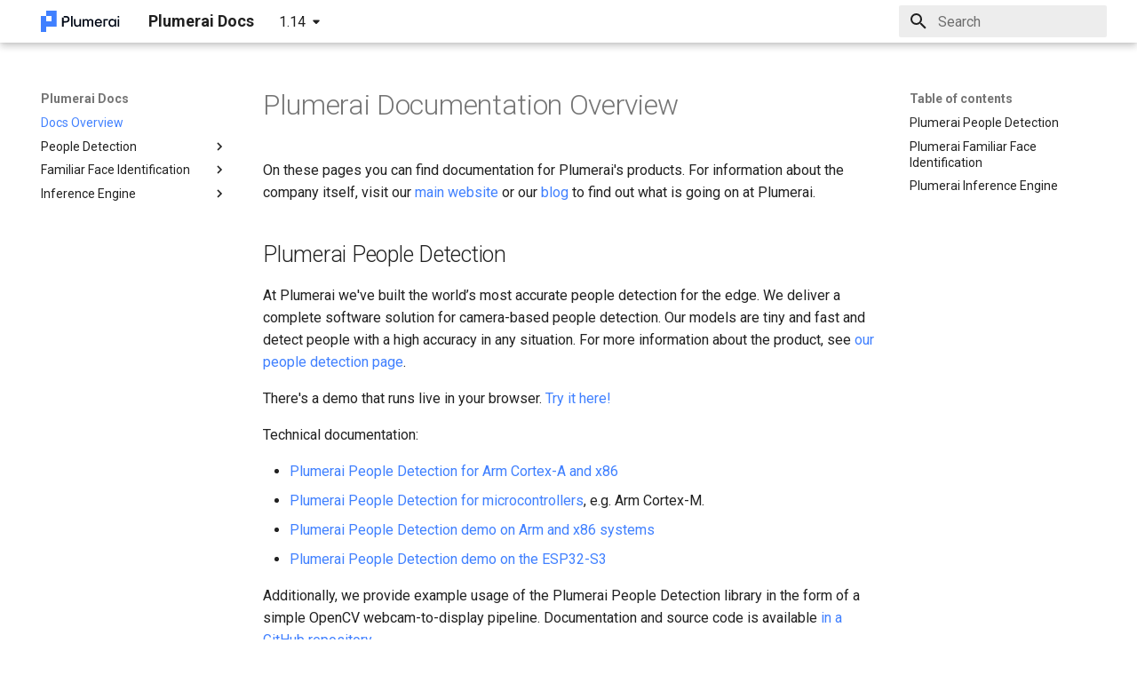

--- FILE ---
content_type: text/html; charset=utf-8
request_url: https://docs.plumerai.com/1.14/
body_size: 6206
content:
<!doctype html><html lang=en class=no-js> <head><meta charset=utf-8><meta name=viewport content="width=device-width,initial-scale=1"><meta name=author content=Plumerai><link href=https://docs.plumerai.com/latest/ rel=canonical><link href=people_detection_overview/ rel=next><link rel=icon href=assets/favicon.png><meta name=generator content="mkdocs-1.5.3, mkdocs-material-9.5.2"><title>Plumerai Docs</title><link rel=stylesheet href=assets/stylesheets/main.50c56a3b.min.css><link rel=stylesheet href=assets/stylesheets/palette.06af60db.min.css><link rel=preconnect href=https://fonts.gstatic.com crossorigin><link rel=stylesheet href="https://fonts.googleapis.com/css?family=Roboto:300,300i,400,400i,700,700i%7CRoboto+Mono:400,400i,700,700i&display=fallback"><style>:root{--md-text-font:"Roboto";--md-code-font:"Roboto Mono"}</style><link rel=stylesheet href=stylesheets/extra.css><script>__md_scope=new URL(".",location),__md_hash=e=>[...e].reduce((e,_)=>(e<<5)-e+_.charCodeAt(0),0),__md_get=(e,_=localStorage,t=__md_scope)=>JSON.parse(_.getItem(t.pathname+"."+e)),__md_set=(e,_,t=localStorage,a=__md_scope)=>{try{t.setItem(a.pathname+"."+e,JSON.stringify(_))}catch(e){}}</script><script src=https://cdn.usefathom.com/script.js data-site=UUKBDZAA defer></script></head> <body dir=ltr data-md-color-scheme=default data-md-color-primary=white data-md-color-accent=indigo> <input class=md-toggle data-md-toggle=drawer type=checkbox id=__drawer autocomplete=off> <input class=md-toggle data-md-toggle=search type=checkbox id=__search autocomplete=off> <label class=md-overlay for=__drawer></label> <div data-md-component=skip> <a href=#plumerai-documentation-overview class=md-skip> Skip to content </a> </div> <div data-md-component=announce> </div> <div data-md-color-scheme=default data-md-component=outdated hidden> </div> <header class="md-header md-header--shadow" data-md-component=header> <nav class="md-header__inner md-grid" aria-label=Header> <a href=https://plumerai.com title="Plumerai Docs" class="md-header__button md-logo" aria-label="Plumerai Docs" data-md-component=logo> <img src=assets/logo.svg alt=logo> </a> <label class="md-header__button md-icon" for=__drawer> <svg xmlns=http://www.w3.org/2000/svg viewbox="0 0 24 24"><path d="M3 6h18v2H3V6m0 5h18v2H3v-2m0 5h18v2H3v-2Z"/></svg> </label> <div class=md-header__title data-md-component=header-title> <div class=md-header__ellipsis> <div class=md-header__topic> <span class=md-ellipsis> Plumerai Docs </span> </div> <div class=md-header__topic data-md-component=header-topic> <span class=md-ellipsis> Docs Overview </span> </div> </div> </div> <label class="md-header__button md-icon" for=__search> <svg xmlns=http://www.w3.org/2000/svg viewbox="0 0 24 24"><path d="M9.5 3A6.5 6.5 0 0 1 16 9.5c0 1.61-.59 3.09-1.56 4.23l.27.27h.79l5 5-1.5 1.5-5-5v-.79l-.27-.27A6.516 6.516 0 0 1 9.5 16 6.5 6.5 0 0 1 3 9.5 6.5 6.5 0 0 1 9.5 3m0 2C7 5 5 7 5 9.5S7 14 9.5 14 14 12 14 9.5 12 5 9.5 5Z"/></svg> </label> <div class=md-search data-md-component=search role=dialog> <label class=md-search__overlay for=__search></label> <div class=md-search__inner role=search> <form class=md-search__form name=search> <input type=text class=md-search__input name=query aria-label=Search placeholder=Search autocapitalize=off autocorrect=off autocomplete=off spellcheck=false data-md-component=search-query required> <label class="md-search__icon md-icon" for=__search> <svg xmlns=http://www.w3.org/2000/svg viewbox="0 0 24 24"><path d="M9.5 3A6.5 6.5 0 0 1 16 9.5c0 1.61-.59 3.09-1.56 4.23l.27.27h.79l5 5-1.5 1.5-5-5v-.79l-.27-.27A6.516 6.516 0 0 1 9.5 16 6.5 6.5 0 0 1 3 9.5 6.5 6.5 0 0 1 9.5 3m0 2C7 5 5 7 5 9.5S7 14 9.5 14 14 12 14 9.5 12 5 9.5 5Z"/></svg> <svg xmlns=http://www.w3.org/2000/svg viewbox="0 0 24 24"><path d="M20 11v2H8l5.5 5.5-1.42 1.42L4.16 12l7.92-7.92L13.5 5.5 8 11h12Z"/></svg> </label> <nav class=md-search__options aria-label=Search> <button type=reset class="md-search__icon md-icon" title=Clear aria-label=Clear tabindex=-1> <svg xmlns=http://www.w3.org/2000/svg viewbox="0 0 24 24"><path d="M19 6.41 17.59 5 12 10.59 6.41 5 5 6.41 10.59 12 5 17.59 6.41 19 12 13.41 17.59 19 19 17.59 13.41 12 19 6.41Z"/></svg> </button> </nav> </form> <div class=md-search__output> <div class=md-search__scrollwrap data-md-scrollfix> <div class=md-search-result data-md-component=search-result> <div class=md-search-result__meta> Initializing search </div> <ol class=md-search-result__list role=presentation></ol> </div> </div> </div> </div> </div> </nav> </header> <div class=md-container data-md-component=container> <main class=md-main data-md-component=main> <div class="md-main__inner md-grid"> <div class="md-sidebar md-sidebar--primary" data-md-component=sidebar data-md-type=navigation> <div class=md-sidebar__scrollwrap> <div class=md-sidebar__inner> <nav class="md-nav md-nav--primary" aria-label=Navigation data-md-level=0> <label class=md-nav__title for=__drawer> <a href=https://plumerai.com title="Plumerai Docs" class="md-nav__button md-logo" aria-label="Plumerai Docs" data-md-component=logo> <img src=assets/logo.svg alt=logo> </a> Plumerai Docs </label> <ul class=md-nav__list data-md-scrollfix> <li class="md-nav__item md-nav__item--active"> <input class="md-nav__toggle md-toggle" type=checkbox id=__toc> <label class="md-nav__link md-nav__link--active" for=__toc> <span class=md-ellipsis> Docs Overview </span> <span class="md-nav__icon md-icon"></span> </label> <a href=. class="md-nav__link md-nav__link--active"> <span class=md-ellipsis> Docs Overview </span> </a> <nav class="md-nav md-nav--secondary" aria-label="Table of contents"> <label class=md-nav__title for=__toc> <span class="md-nav__icon md-icon"></span> Table of contents </label> <ul class=md-nav__list data-md-component=toc data-md-scrollfix> <li class=md-nav__item> <a href=#plumerai-people-detection class=md-nav__link> <span class=md-ellipsis> Plumerai People Detection </span> </a> </li> <li class=md-nav__item> <a href=#plumerai-familiar-face-identification class=md-nav__link> <span class=md-ellipsis> Plumerai Familiar Face Identification </span> </a> </li> <li class=md-nav__item> <a href=#plumerai-inference-engine class=md-nav__link> <span class=md-ellipsis> Plumerai Inference Engine </span> </a> </li> </ul> </nav> </li> <li class="md-nav__item md-nav__item--nested"> <input class="md-nav__toggle md-toggle " type=checkbox id=__nav_2> <div class="md-nav__link md-nav__container"> <a href=people_detection_overview/ class="md-nav__link "> <span class=md-ellipsis> People Detection </span> </a> <label class="md-nav__link " for=__nav_2 id=__nav_2_label tabindex=0> <span class="md-nav__icon md-icon"></span> </label> </div> <nav class=md-nav data-md-level=1 aria-labelledby=__nav_2_label aria-expanded=false> <label class=md-nav__title for=__nav_2> <span class="md-nav__icon md-icon"></span> People Detection </label> <ul class=md-nav__list data-md-scrollfix> <li class="md-nav__item md-nav__item--nested"> <input class="md-nav__toggle md-toggle " type=checkbox id=__nav_2_2> <div class="md-nav__link md-nav__container"> <a href=people_detection/ class="md-nav__link "> <span class=md-ellipsis> Arm Cortex-A and x86 API </span> </a> <label class="md-nav__link " for=__nav_2_2 id=__nav_2_2_label tabindex=0> <span class="md-nav__icon md-icon"></span> </label> </div> <nav class=md-nav data-md-level=2 aria-labelledby=__nav_2_2_label aria-expanded=false> <label class=md-nav__title for=__nav_2_2> <span class="md-nav__icon md-icon"></span> Arm Cortex-A and x86 API </label> <ul class=md-nav__list data-md-scrollfix> <li class=md-nav__item> <a href=people_detection/cpp_api/ class=md-nav__link> <span class=md-ellipsis> C++ API </span> </a> </li> <li class=md-nav__item> <a href=people_detection/c_api/ class=md-nav__link> <span class=md-ellipsis> C API </span> </a> </li> <li class=md-nav__item> <a href=people_detection/python_api/ class=md-nav__link> <span class=md-ellipsis> Python API </span> </a> </li> <li class=md-nav__item> <a href=people_detection/java_api/ class=md-nav__link> <span class=md-ellipsis> Java API </span> </a> </li> <li class=md-nav__item> <a href=people_detection/examples/ class=md-nav__link> <span class=md-ellipsis> Examples </span> </a> </li> </ul> </nav> </li> <li class="md-nav__item md-nav__item--nested"> <input class="md-nav__toggle md-toggle " type=checkbox id=__nav_2_3> <div class="md-nav__link md-nav__container"> <a href=people_detection_micro/ class="md-nav__link "> <span class=md-ellipsis> Microcontroller API </span> </a> <label class="md-nav__link " for=__nav_2_3 id=__nav_2_3_label tabindex=0> <span class="md-nav__icon md-icon"></span> </label> </div> <nav class=md-nav data-md-level=2 aria-labelledby=__nav_2_3_label aria-expanded=false> <label class=md-nav__title for=__nav_2_3> <span class="md-nav__icon md-icon"></span> Microcontroller API </label> <ul class=md-nav__list data-md-scrollfix> <li class=md-nav__item> <a href=people_detection_micro/c_api/ class=md-nav__link> <span class=md-ellipsis> C API </span> </a> </li> <li class=md-nav__item> <a href=people_detection_micro/esp32s3/ class=md-nav__link> <span class=md-ellipsis> ESP32-S3 example </span> </a> </li> </ul> </nav> </li> <li class="md-nav__item md-nav__item--nested"> <input class="md-nav__toggle md-toggle " type=checkbox id=__nav_2_4> <div class="md-nav__link md-nav__container"> <a href=people_detection_demo/ class="md-nav__link "> <span class=md-ellipsis> Demo on Arm/x86 </span> </a> <label class="md-nav__link " for=__nav_2_4 id=__nav_2_4_label tabindex=0> <span class="md-nav__icon md-icon"></span> </label> </div> <nav class=md-nav data-md-level=2 aria-labelledby=__nav_2_4_label aria-expanded=false> <label class=md-nav__title for=__nav_2_4> <span class="md-nav__icon md-icon"></span> Demo on Arm/x86 </label> <ul class=md-nav__list data-md-scrollfix> <li class=md-nav__item> <a href=people_detection_demo/installing_and_running/ class=md-nav__link> <span class=md-ellipsis> Running the demo </span> </a> </li> <li class=md-nav__item> <a href=people_detection_demo/troubleshooting/ class=md-nav__link> <span class=md-ellipsis> Troubleshooting </span> </a> </li> </ul> </nav> </li> <li class="md-nav__item md-nav__item--nested"> <input class="md-nav__toggle md-toggle " type=checkbox id=__nav_2_5> <div class="md-nav__link md-nav__container"> <a href=people_detection_esp32_s3_demo/ class="md-nav__link "> <span class=md-ellipsis> Demo on ESP32-S3 </span> </a> </div> <nav class=md-nav data-md-level=2 aria-labelledby=__nav_2_5_label aria-expanded=false> <label class=md-nav__title for=__nav_2_5> <span class="md-nav__icon md-icon"></span> Demo on ESP32-S3 </label> <ul class=md-nav__list data-md-scrollfix> </ul> </nav> </li> </ul> </nav> </li> <li class="md-nav__item md-nav__item--nested"> <input class="md-nav__toggle md-toggle " type=checkbox id=__nav_3> <div class="md-nav__link md-nav__container"> <a href=face_identification_overview/ class="md-nav__link "> <span class=md-ellipsis> Familiar Face Identification </span> </a> <label class="md-nav__link " for=__nav_3 id=__nav_3_label tabindex=0> <span class="md-nav__icon md-icon"></span> </label> </div> <nav class=md-nav data-md-level=1 aria-labelledby=__nav_3_label aria-expanded=false> <label class=md-nav__title for=__nav_3> <span class="md-nav__icon md-icon"></span> Familiar Face Identification </label> <ul class=md-nav__list data-md-scrollfix> <li class="md-nav__item md-nav__item--nested"> <input class="md-nav__toggle md-toggle " type=checkbox id=__nav_3_2> <div class="md-nav__link md-nav__container"> <a href=face_identification/ class="md-nav__link "> <span class=md-ellipsis> Arm Cortex-A and x86 API </span> </a> <label class="md-nav__link " for=__nav_3_2 id=__nav_3_2_label tabindex=0> <span class="md-nav__icon md-icon"></span> </label> </div> <nav class=md-nav data-md-level=2 aria-labelledby=__nav_3_2_label aria-expanded=false> <label class=md-nav__title for=__nav_3_2> <span class="md-nav__icon md-icon"></span> Arm Cortex-A and x86 API </label> <ul class=md-nav__list data-md-scrollfix> <li class=md-nav__item> <a href=face_identification/cpp_api/ class=md-nav__link> <span class=md-ellipsis> C++ API </span> </a> </li> <li class=md-nav__item> <a href=face_identification/example/ class=md-nav__link> <span class=md-ellipsis> Example </span> </a> </li> </ul> </nav> </li> <li class="md-nav__item md-nav__item--nested"> <input class="md-nav__toggle md-toggle " type=checkbox id=__nav_3_3> <div class="md-nav__link md-nav__container"> <a href=face_identification_demo/ class="md-nav__link "> <span class=md-ellipsis> Demo on Arm/x86 </span> </a> </div> <nav class=md-nav data-md-level=2 aria-labelledby=__nav_3_3_label aria-expanded=false> <label class=md-nav__title for=__nav_3_3> <span class="md-nav__icon md-icon"></span> Demo on Arm/x86 </label> <ul class=md-nav__list data-md-scrollfix> </ul> </nav> </li> </ul> </nav> </li> <li class="md-nav__item md-nav__item--nested"> <input class="md-nav__toggle md-toggle " type=checkbox id=__nav_4> <div class="md-nav__link md-nav__container"> <a href=inference_engine/ class="md-nav__link "> <span class=md-ellipsis> Inference Engine </span> </a> <label class="md-nav__link " for=__nav_4 id=__nav_4_label tabindex=0> <span class="md-nav__icon md-icon"></span> </label> </div> <nav class=md-nav data-md-level=1 aria-labelledby=__nav_4_label aria-expanded=false> <label class=md-nav__title for=__nav_4> <span class="md-nav__icon md-icon"></span> Inference Engine </label> <ul class=md-nav__list data-md-scrollfix> <li class=md-nav__item> <a href=inference_engine/models/ class=md-nav__link> <span class=md-ellipsis> Model format support </span> </a> </li> <li class=md-nav__item> <a href=inference_engine/support/ class=md-nav__link> <span class=md-ellipsis> Layer and op support </span> </a> </li> <li class=md-nav__item> <a href=inference_engine/reports/ class=md-nav__link> <span class=md-ellipsis> Reporting and analysis </span> </a> </li> <li class=md-nav__item> <a href=inference_engine/validation/ class=md-nav__link> <span class=md-ellipsis> Correctness validation </span> </a> </li> <li class="md-nav__item md-nav__item--nested"> <input class="md-nav__toggle md-toggle " type=checkbox id=__nav_4_6> <label class=md-nav__link for=__nav_4_6 id=__nav_4_6_label tabindex=0> <span class=md-ellipsis> Building and integration </span> <span class="md-nav__icon md-icon"></span> </label> <nav class=md-nav data-md-level=2 aria-labelledby=__nav_4_6_label aria-expanded=false> <label class=md-nav__title for=__nav_4_6> <span class="md-nav__icon md-icon"></span> Building and integration </label> <ul class=md-nav__list data-md-scrollfix> <li class=md-nav__item> <a href=inference_engine/building/ class=md-nav__link> <span class=md-ellipsis> Building </span> </a> </li> <li class=md-nav__item> <a href=inference_engine/cpp_api/ class=md-nav__link> <span class=md-ellipsis> C++ API </span> </a> </li> <li class=md-nav__item> <a href=inference_engine/c_api/ class=md-nav__link> <span class=md-ellipsis> C API </span> </a> </li> </ul> </nav> </li> <li class="md-nav__item md-nav__item--nested"> <input class="md-nav__toggle md-toggle " type=checkbox id=__nav_4_7> <label class=md-nav__link for=__nav_4_7 id=__nav_4_7_label tabindex=0> <span class=md-ellipsis> Example models </span> <span class="md-nav__icon md-icon"></span> </label> <nav class=md-nav data-md-level=2 aria-labelledby=__nav_4_7_label aria-expanded=false> <label class=md-nav__title for=__nav_4_7> <span class="md-nav__icon md-icon"></span> Example models </label> <ul class=md-nav__list data-md-scrollfix> <li class=md-nav__item> <a href=inference_engine/example_models/LeNet/ class=md-nav__link> <span class=md-ellipsis> LeNet </span> </a> </li> <li class=md-nav__item> <a href=inference_engine/example_models/MobileNetV2/ class=md-nav__link> <span class=md-ellipsis> MobileNetV2 </span> </a> </li> <li class=md-nav__item> <a href=inference_engine/example_models/LSTM/ class=md-nav__link> <span class=md-ellipsis> LSTM </span> </a> </li> <li class=md-nav__item> <a href=inference_engine/example_models/RNN_GRU/ class=md-nav__link> <span class=md-ellipsis> RNN-GRU </span> </a> </li> </ul> </nav> </li> </ul> </nav> </li> </ul> </nav> </div> </div> </div> <div class="md-sidebar md-sidebar--secondary" data-md-component=sidebar data-md-type=toc> <div class=md-sidebar__scrollwrap> <div class=md-sidebar__inner> <nav class="md-nav md-nav--secondary" aria-label="Table of contents"> <label class=md-nav__title for=__toc> <span class="md-nav__icon md-icon"></span> Table of contents </label> <ul class=md-nav__list data-md-component=toc data-md-scrollfix> <li class=md-nav__item> <a href=#plumerai-people-detection class=md-nav__link> <span class=md-ellipsis> Plumerai People Detection </span> </a> </li> <li class=md-nav__item> <a href=#plumerai-familiar-face-identification class=md-nav__link> <span class=md-ellipsis> Plumerai Familiar Face Identification </span> </a> </li> <li class=md-nav__item> <a href=#plumerai-inference-engine class=md-nav__link> <span class=md-ellipsis> Plumerai Inference Engine </span> </a> </li> </ul> </nav> </div> </div> </div> <div class=md-content data-md-component=content> <article class="md-content__inner md-typeset"> <h1 id=plumerai-documentation-overview>Plumerai Documentation Overview<a class=headerlink href=#plumerai-documentation-overview title="Permanent link">&para;</a></h1> <p>On these pages you can find documentation for Plumerai's products. For information about the company itself, visit our <a href=https://plumerai.com/ >main website</a> or our <a href=https://blog.plumerai.com/ >blog</a> to find out what is going on at Plumerai.</p> <h2 id=plumerai-people-detection>Plumerai People Detection<a class=headerlink href=#plumerai-people-detection title="Permanent link">&para;</a></h2> <p>At Plumerai we've built the world’s most accurate people detection for the edge. We deliver a complete software solution for camera-based people detection. Our models are tiny and fast and detect people with a high accuracy in any situation. For more information about the product, see <a href=https://plumerai.com/people-detection>our people detection page</a>.</p> <p>There's a demo that runs live in your browser. <a href=https://plumerai.com/people-detection-live>Try it here!</a> </p> <p>Technical documentation:</p> <ul> <li><a href=people_detection/ >Plumerai People Detection for Arm Cortex-A and x86</a></li> <li><a href=people_detection_micro/ >Plumerai People Detection for microcontrollers</a>, e.g. Arm Cortex-M.</li> <li><a href=people_detection_demo/ >Plumerai People Detection demo on Arm and x86 systems</a></li> <li><a href=people_detection_esp32_s3_demo/ >Plumerai People Detection demo on the ESP32-S3</a></li> </ul> <p>Additionally, we provide example usage of the Plumerai People Detection library in the form of a simple OpenCV webcam-to-display pipeline. Documentation and source code is available <a href=https://github.com/plumerai/people_detection_opencv_example>in a GitHub repository</a>.</p> <h2 id=plumerai-familiar-face-identification>Plumerai Familiar Face Identification<a class=headerlink href=#plumerai-familiar-face-identification title="Permanent link">&para;</a></h2> <p>Familiar face identification identifies individuals based by comparing them to a limited collection of recognized faces stored in the system. To enroll in the system, a few images from different angles of their face are captured. The Plumerai Familiar Face Identification software solution is accurate, fast, and runs on Arm Cortex-A and x86 CPUs.</p> <p>There's a demo that runs live in your browser. <a href=https://plumerai.com/face-identification-live>Try it here!</a></p> <p>These pages provide the technical documentation for our people detection products:</p> <p>Technical documentation:</p> <ul> <li><a href=face_identification/ >Arm Cortex-A and x86</a></li> <li><a href=face_identification_demo/ >Demo on Arm and x86 systems</a></li> </ul> <h2 id=plumerai-inference-engine>Plumerai Inference Engine<a class=headerlink href=#plumerai-inference-engine title="Permanent link">&para;</a></h2> <p>We've also built the world’s fastest deep learning inference engine for Arm Cortex-M and other microcontrollers. You can find out more about the inference engine on <a href=https://blog.plumerai.com/2021/10/cortex-m-inference-software/ >our blog</a> or <a href=https://plumerai.com/benchmark>try it out with your own model</a>.</p> <p>The technical documentation of can be found on different pages grouped per topic:</p> <ul> <li><a href=inference_engine/ >Overview of the inference engine</a>: Overview of the supported input model formats.</li> <li><a href=inference_engine/models/ >Model format support</a>: Overview of the supported input model formats.</li> <li><a href=inference_engine/support/ >Layer and op support</a>: Lists which neural network layers/ops are supported.</li> <li><a href=inference_engine/reports/ >Reporting and analysis</a>: Information about the reporting and analysis options.</li> <li><a href=inference_engine/validation/ >Correctness validation</a>: Details on how to run in validation mode to ensure correctness.</li> <li><a href=inference_engine/building/ >Building and integration</a>: Instructions on how to <a href=inference_engine/building/ >build</a> and use the <a href=inference_engine/cpp_api/ >C++ API</a> or <a href=inference_engine/c_api/ >C API</a>.</li> <li>Example models: <a href=inference_engine/example_models/LeNet/ >LeNet</a>, <a href=inference_engine/example_models/MobileNetV2/ >MobileNetV2</a>, <a href=inference_engine/example_models/LSTM/ >an LSTM</a> and <a href=inference_engine/example_models/RNN_GRU/ >a GRU-based RNN</a>.</li> </ul> </article> </div> <script>var target=document.getElementById(location.hash.slice(1));target&&target.name&&(target.checked=target.name.startsWith("__tabbed_"))</script> </div> </main> <footer class=md-footer> <div class="md-footer-meta md-typeset"> <div class="md-footer-meta__inner md-grid"> <div class=md-copyright> </div> <div class=md-social> <a href=https://plumerai.com target=_blank rel=noopener title=plumerai.com class=md-social__link> <svg xmlns=http://www.w3.org/2000/svg viewbox="0 0 512 512"><!-- Font Awesome Free 6.5.1 by @fontawesome - https://fontawesome.com License - https://fontawesome.com/license/free (Icons: CC BY 4.0, Fonts: SIL OFL 1.1, Code: MIT License) Copyright 2023 Fonticons, Inc.--><path d="M352 256c0 22.2-1.2 43.6-3.3 64H163.3c-2.2-20.4-3.3-41.8-3.3-64s1.2-43.6 3.3-64h185.4c2.2 20.4 3.3 41.8 3.3 64zm28.8-64h123.1c5.3 20.5 8.1 41.9 8.1 64s-2.8 43.5-8.1 64H380.8c2.1-20.6 3.2-42 3.2-64s-1.1-43.4-3.2-64zm112.6-32H376.7c-10-63.9-29.8-117.4-55.3-151.6 78.3 20.7 142 77.5 171.9 151.6zm-149.1 0H167.7c6.1-36.4 15.5-68.6 27-94.7 10.5-23.6 22.2-40.7 33.5-51.5C239.4 3.2 248.7 0 256 0s16.6 3.2 27.8 13.8c11.3 10.8 23 27.9 33.5 51.5 11.6 26 20.9 58.2 27 94.7zm-209 0H18.6c30-74.1 93.6-130.9 172-151.6-25.5 34.2-45.3 87.7-55.3 151.6zM8.1 192h123.1c-2.1 20.6-3.2 42-3.2 64s1.1 43.4 3.2 64H8.1C2.8 299.5 0 278.1 0 256s2.8-43.5 8.1-64zm186.6 254.6c-11.6-26-20.9-58.2-27-94.6h176.6c-6.1 36.4-15.5 68.6-27 94.6-10.5 23.6-22.2 40.7-33.5 51.5-11.2 10.7-20.5 13.9-27.8 13.9s-16.6-3.2-27.8-13.8c-11.3-10.8-23-27.9-33.5-51.5zM135.3 352c10 63.9 29.8 117.4 55.3 151.6-78.4-20.7-142-77.5-172-151.6h116.7zm358.1 0c-30 74.1-93.6 130.9-171.9 151.6 25.5-34.2 45.2-87.7 55.3-151.6h116.6z"/></svg> </a> <a href="/cdn-cgi/l/email-protection#2f474a4343406f5f435a424a5d4e46014c4042" target=_blank rel=noopener title class=md-social__link> <svg xmlns=http://www.w3.org/2000/svg viewbox="0 0 512 512"><!-- Font Awesome Free 6.5.1 by @fontawesome - https://fontawesome.com License - https://fontawesome.com/license/free (Icons: CC BY 4.0, Fonts: SIL OFL 1.1, Code: MIT License) Copyright 2023 Fonticons, Inc.--><path d="M48 64C21.5 64 0 85.5 0 112c0 15.1 7.1 29.3 19.2 38.4l217.6 163.2c11.4 8.5 27 8.5 38.4 0l217.6-163.2c12.1-9.1 19.2-23.3 19.2-38.4 0-26.5-21.5-48-48-48H48zM0 176v208c0 35.3 28.7 64 64 64h384c35.3 0 64-28.7 64-64V176L294.4 339.2a63.9 63.9 0 0 1-76.8 0L0 176z"/></svg> </a> <a href=https://twitter.com/plumerai target=_blank rel=noopener title=twitter.com class=md-social__link> <svg xmlns=http://www.w3.org/2000/svg viewbox="0 0 512 512"><!-- Font Awesome Free 6.5.1 by @fontawesome - https://fontawesome.com License - https://fontawesome.com/license/free (Icons: CC BY 4.0, Fonts: SIL OFL 1.1, Code: MIT License) Copyright 2023 Fonticons, Inc.--><path d="M459.37 151.716c.325 4.548.325 9.097.325 13.645 0 138.72-105.583 298.558-298.558 298.558-59.452 0-114.68-17.219-161.137-47.106 8.447.974 16.568 1.299 25.34 1.299 49.055 0 94.213-16.568 130.274-44.832-46.132-.975-84.792-31.188-98.112-72.772 6.498.974 12.995 1.624 19.818 1.624 9.421 0 18.843-1.3 27.614-3.573-48.081-9.747-84.143-51.98-84.143-102.985v-1.299c13.969 7.797 30.214 12.67 47.431 13.319-28.264-18.843-46.781-51.005-46.781-87.391 0-19.492 5.197-37.36 14.294-52.954 51.655 63.675 129.3 105.258 216.365 109.807-1.624-7.797-2.599-15.918-2.599-24.04 0-57.828 46.782-104.934 104.934-104.934 30.213 0 57.502 12.67 76.67 33.137 23.715-4.548 46.456-13.32 66.599-25.34-7.798 24.366-24.366 44.833-46.132 57.827 21.117-2.273 41.584-8.122 60.426-16.243-14.292 20.791-32.161 39.308-52.628 54.253z"/></svg> </a> <a href=https://www.linkedin.com/company/plumerai/ target=_blank rel=noopener title=www.linkedin.com class=md-social__link> <svg xmlns=http://www.w3.org/2000/svg viewbox="0 0 448 512"><!-- Font Awesome Free 6.5.1 by @fontawesome - https://fontawesome.com License - https://fontawesome.com/license/free (Icons: CC BY 4.0, Fonts: SIL OFL 1.1, Code: MIT License) Copyright 2023 Fonticons, Inc.--><path d="M416 32H31.9C14.3 32 0 46.5 0 64.3v383.4C0 465.5 14.3 480 31.9 480H416c17.6 0 32-14.5 32-32.3V64.3c0-17.8-14.4-32.3-32-32.3zM135.4 416H69V202.2h66.5V416zm-33.2-243c-21.3 0-38.5-17.3-38.5-38.5S80.9 96 102.2 96c21.2 0 38.5 17.3 38.5 38.5 0 21.3-17.2 38.5-38.5 38.5zm282.1 243h-66.4V312c0-24.8-.5-56.7-34.5-56.7-34.6 0-39.9 27-39.9 54.9V416h-66.4V202.2h63.7v29.2h.9c8.9-16.8 30.6-34.5 62.9-34.5 67.2 0 79.7 44.3 79.7 101.9V416z"/></svg> </a> </div> </div> </div> </footer> </div> <div class=md-dialog data-md-component=dialog> <div class="md-dialog__inner md-typeset"></div> </div> <script data-cfasync="false" src="/cdn-cgi/scripts/5c5dd728/cloudflare-static/email-decode.min.js"></script><script id=__config type=application/json>{"base": ".", "features": ["navigation.instant", "navigation.indexes", "content.code.copy", "content.code.annotate"], "search": "assets/javascripts/workers/search.f886a092.min.js", "translations": {"clipboard.copied": "Copied to clipboard", "clipboard.copy": "Copy to clipboard", "search.result.more.one": "1 more on this page", "search.result.more.other": "# more on this page", "search.result.none": "No matching documents", "search.result.one": "1 matching document", "search.result.other": "# matching documents", "search.result.placeholder": "Type to start searching", "search.result.term.missing": "Missing", "select.version": "Select version"}, "version": {"default": "latest", "provider": "mike"}}</script> <script src=assets/javascripts/bundle.d7c377c4.min.js></script> <script defer src="https://static.cloudflareinsights.com/beacon.min.js/vcd15cbe7772f49c399c6a5babf22c1241717689176015" integrity="sha512-ZpsOmlRQV6y907TI0dKBHq9Md29nnaEIPlkf84rnaERnq6zvWvPUqr2ft8M1aS28oN72PdrCzSjY4U6VaAw1EQ==" data-cf-beacon='{"version":"2024.11.0","token":"1356e724c1a74338b9f94e3fc478d6de","r":1,"server_timing":{"name":{"cfCacheStatus":true,"cfEdge":true,"cfExtPri":true,"cfL4":true,"cfOrigin":true,"cfSpeedBrain":true},"location_startswith":null}}' crossorigin="anonymous"></script>
</body> </html>

--- FILE ---
content_type: text/css; charset=utf-8
request_url: https://docs.plumerai.com/1.14/stylesheets/extra.css
body_size: -440
content:
:root {
  --md-accent-fg-color: #4080ff;
}
:root > * {
  --md-footer-bg-color: #000816;
  --md-footer-bg-color--dark: #000816;
}
[data-md-color-primary="white"] {
  --md-typeset-a-color: #4080ff;
}
.md-typeset figure img {
  display: inline;
}


--- FILE ---
content_type: application/xml
request_url: https://docs.plumerai.com/1.14/sitemap.xml
body_size: 48
content:
<?xml version="1.0" encoding="UTF-8"?>
<urlset xmlns="http://www.sitemaps.org/schemas/sitemap/0.9">
    <url>
         <loc>https://docs.plumerai.com/latest/</loc>
         <lastmod>2023-12-19</lastmod>
         <changefreq>daily</changefreq>
    </url>
    <url>
         <loc>https://docs.plumerai.com/latest/face_identification/</loc>
         <lastmod>2023-12-19</lastmod>
         <changefreq>daily</changefreq>
    </url>
    <url>
         <loc>https://docs.plumerai.com/latest/face_identification/cpp_api/</loc>
         <lastmod>2023-12-19</lastmod>
         <changefreq>daily</changefreq>
    </url>
    <url>
         <loc>https://docs.plumerai.com/latest/face_identification/example/</loc>
         <lastmod>2023-12-19</lastmod>
         <changefreq>daily</changefreq>
    </url>
    <url>
         <loc>https://docs.plumerai.com/latest/face_identification_demo/</loc>
         <lastmod>2023-12-19</lastmod>
         <changefreq>daily</changefreq>
    </url>
    <url>
         <loc>https://docs.plumerai.com/latest/face_identification_overview/</loc>
         <lastmod>2023-12-19</lastmod>
         <changefreq>daily</changefreq>
    </url>
    <url>
         <loc>https://docs.plumerai.com/latest/inference_engine/</loc>
         <lastmod>2023-12-19</lastmod>
         <changefreq>daily</changefreq>
    </url>
    <url>
         <loc>https://docs.plumerai.com/latest/inference_engine/building/</loc>
         <lastmod>2023-12-19</lastmod>
         <changefreq>daily</changefreq>
    </url>
    <url>
         <loc>https://docs.plumerai.com/latest/inference_engine/c_api/</loc>
         <lastmod>2023-12-19</lastmod>
         <changefreq>daily</changefreq>
    </url>
    <url>
         <loc>https://docs.plumerai.com/latest/inference_engine/cpp_api/</loc>
         <lastmod>2023-12-19</lastmod>
         <changefreq>daily</changefreq>
    </url>
    <url>
         <loc>https://docs.plumerai.com/latest/inference_engine/models/</loc>
         <lastmod>2023-12-19</lastmod>
         <changefreq>daily</changefreq>
    </url>
    <url>
         <loc>https://docs.plumerai.com/latest/inference_engine/reports/</loc>
         <lastmod>2023-12-19</lastmod>
         <changefreq>daily</changefreq>
    </url>
    <url>
         <loc>https://docs.plumerai.com/latest/inference_engine/support/</loc>
         <lastmod>2023-12-19</lastmod>
         <changefreq>daily</changefreq>
    </url>
    <url>
         <loc>https://docs.plumerai.com/latest/inference_engine/validation/</loc>
         <lastmod>2023-12-19</lastmod>
         <changefreq>daily</changefreq>
    </url>
    <url>
         <loc>https://docs.plumerai.com/latest/inference_engine/example_models/LSTM/</loc>
         <lastmod>2023-12-19</lastmod>
         <changefreq>daily</changefreq>
    </url>
    <url>
         <loc>https://docs.plumerai.com/latest/inference_engine/example_models/LeNet/</loc>
         <lastmod>2023-12-19</lastmod>
         <changefreq>daily</changefreq>
    </url>
    <url>
         <loc>https://docs.plumerai.com/latest/inference_engine/example_models/MobileNetV2/</loc>
         <lastmod>2023-12-19</lastmod>
         <changefreq>daily</changefreq>
    </url>
    <url>
         <loc>https://docs.plumerai.com/latest/inference_engine/example_models/RNN_GRU/</loc>
         <lastmod>2023-12-19</lastmod>
         <changefreq>daily</changefreq>
    </url>
    <url>
         <loc>https://docs.plumerai.com/latest/people_detection/</loc>
         <lastmod>2023-12-19</lastmod>
         <changefreq>daily</changefreq>
    </url>
    <url>
         <loc>https://docs.plumerai.com/latest/people_detection/c_api/</loc>
         <lastmod>2023-12-19</lastmod>
         <changefreq>daily</changefreq>
    </url>
    <url>
         <loc>https://docs.plumerai.com/latest/people_detection/cpp_api/</loc>
         <lastmod>2023-12-19</lastmod>
         <changefreq>daily</changefreq>
    </url>
    <url>
         <loc>https://docs.plumerai.com/latest/people_detection/examples/</loc>
         <lastmod>2023-12-19</lastmod>
         <changefreq>daily</changefreq>
    </url>
    <url>
         <loc>https://docs.plumerai.com/latest/people_detection/java_api/</loc>
         <lastmod>2023-12-19</lastmod>
         <changefreq>daily</changefreq>
    </url>
    <url>
         <loc>https://docs.plumerai.com/latest/people_detection/python_api/</loc>
         <lastmod>2023-12-19</lastmod>
         <changefreq>daily</changefreq>
    </url>
    <url>
         <loc>https://docs.plumerai.com/latest/people_detection_demo/</loc>
         <lastmod>2023-12-19</lastmod>
         <changefreq>daily</changefreq>
    </url>
    <url>
         <loc>https://docs.plumerai.com/latest/people_detection_demo/installing_and_running/</loc>
         <lastmod>2023-12-19</lastmod>
         <changefreq>daily</changefreq>
    </url>
    <url>
         <loc>https://docs.plumerai.com/latest/people_detection_demo/troubleshooting/</loc>
         <lastmod>2023-12-19</lastmod>
         <changefreq>daily</changefreq>
    </url>
    <url>
         <loc>https://docs.plumerai.com/latest/people_detection_esp32_s3_demo/</loc>
         <lastmod>2023-12-19</lastmod>
         <changefreq>daily</changefreq>
    </url>
    <url>
         <loc>https://docs.plumerai.com/latest/people_detection_micro/</loc>
         <lastmod>2023-12-19</lastmod>
         <changefreq>daily</changefreq>
    </url>
    <url>
         <loc>https://docs.plumerai.com/latest/people_detection_micro/c_api/</loc>
         <lastmod>2023-12-19</lastmod>
         <changefreq>daily</changefreq>
    </url>
    <url>
         <loc>https://docs.plumerai.com/latest/people_detection_micro/esp32s3/</loc>
         <lastmod>2023-12-19</lastmod>
         <changefreq>daily</changefreq>
    </url>
    <url>
         <loc>https://docs.plumerai.com/latest/people_detection_overview/</loc>
         <lastmod>2023-12-19</lastmod>
         <changefreq>daily</changefreq>
    </url>
</urlset>

--- FILE ---
content_type: image/svg+xml
request_url: https://docs.plumerai.com/1.14/assets/logo.svg
body_size: 225
content:
<svg fill="none" height="40" viewBox="0 0 149 40" width="149" xmlns="http://www.w3.org/2000/svg"><path d="m57.05 10h2.95v20h-2.95zm16.15 13c0 3.05-1.55 4.7-4 4.7-2.15 0-3.45-1.15-3.45-3.55v-8.25h-2.95v8.45c0 3.65 2.3 5.9 5.55 5.9 2.7 0 3.9-1.2 4.45-2.35h.45v2.1h2.9v-14.1h-2.95zm21.35-7.3c-2.3 0-3.45 1-4.05 2.3h-.45c-.65-1.3-1.85-2.3-3.95-2.3-2.05 0-3.15.9-3.7 1.9h-.45v-1.65h-2.9v14.05h2.95v-8.4c0-2.25 1.2-3.45 3.05-3.45 1.7 0 2.7.95 2.7 2.65v9.2h2.95v-8.4c0-2.25 1.2-3.45 3.05-3.45 1.7 0 2.7.95 2.7 2.65v9.2h2.95v-9.4c-.1-3.15-2.15-4.9-4.85-4.9zm21.25 6.95v1.1h-10.8c.1 2.5 1.85 4.05 4.2 4.05 2.25 0 3.2-1.15 3.8-2.45l2.45 1.25c-.85 1.65-2.5 3.75-6.3 3.75-4.3 0-7.15-2.9-7.15-7.25v-.35c0-4.4 2.9-7.3 7.05-7.3 4 .05 6.75 2.9 6.75 7.2zm-2.95-1.15c-.15-2.1-1.65-3.4-3.85-3.4-2.25 0-3.7 1.3-3.95 3.4zm5.65 8.5h2.95v-11.5h5.55v-2.6h-8.5zm21.3-14.1h2.9v14.1h-2.3-.45v-2.3h-.45c-.7 1.45-2.1 2.7-4.95 2.7-3.55 0-6.5-2.7-6.5-7.25v-.45c0-4.55 3-7.25 6.5-7.25 2.75 0 4.1 1.15 4.8 2.45h.45zm-.05 6.9c0-3.05-1.85-4.7-4.4-4.7-2.5 0-4.35 1.7-4.35 4.7v.25c0 3.05 1.85 4.75 4.35 4.75 2.55 0 4.4-1.7 4.4-4.75zm-91.8-12.8h-4.85v2.8h4.55c2.2 0 3.55 1.2 3.55 3.25v.3c0 2-1.45 3.2-3.55 3.2h-4.55v-6.75h-3.1v17.2h3.1v-7.7h4.85c3.55 0 6.35-2.25 6.35-5.95v-.35c0-3.7-2.7-6-6.35-6zm97.65 20h2.95v-14.1h-2.95zm-.1-20v3.1h3.1v-3.1z" fill="#000816"/><path d="m30 0v30h-20v10h-10v-30h10v10h10v-10h-10v-10z" fill="#4080ff"/></svg>